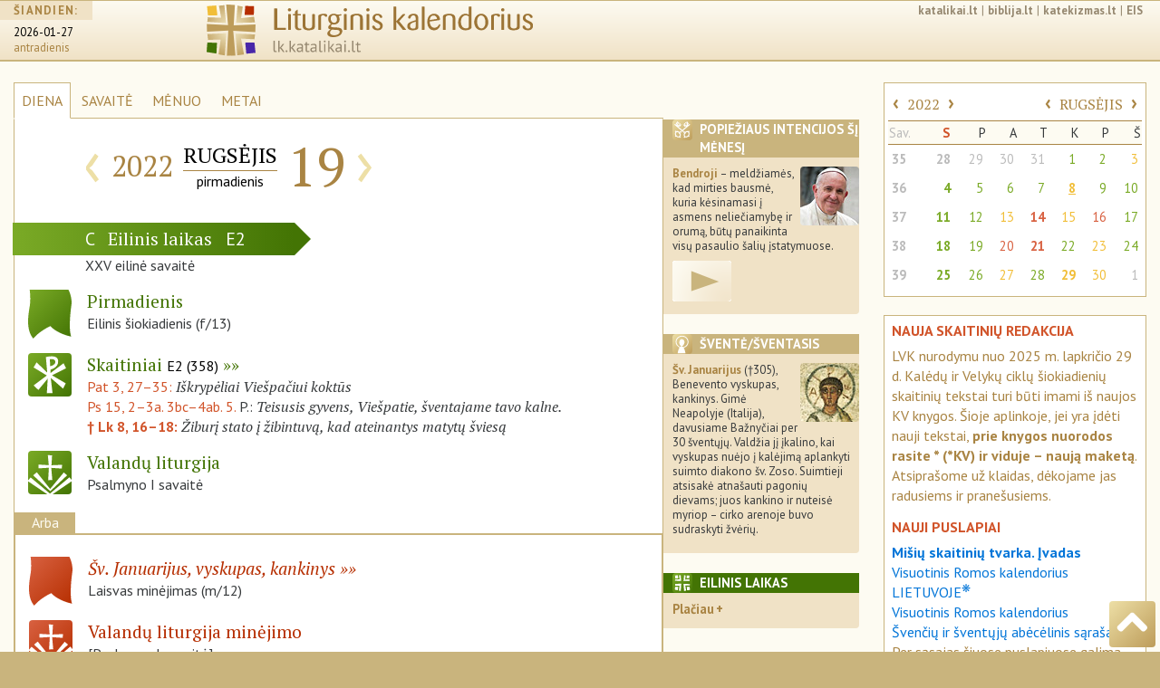

--- FILE ---
content_type: text/html; charset=UTF-8
request_url: https://lk.katalikai.lt/2022/09/19
body_size: 10383
content:
<!DOCTYPE html>
<html lang="lt">
  <head>
    <!-- Required meta tags always come first -->
    <base href="https://lk.katalikai.lt/">
    <meta charset="utf-8">
    <meta name="viewport" content="width=device-width, initial-scale=1, shrink-to-fit=no">
    <meta http-equiv="x-ua-compatible" content="ie=edge">
    <meta name="apple-mobile-web-app-capable" content="yes">
    <meta name="mobile-web-app-capable" content="yes">
    <meta name="apple-mobile-web-app-status-bar-style" content="black-translucent">
	<link rel="manifest" href="/manifest.json">

	<title>LK.katalikai.lt</title>
    <link href="project/liturginis-kalendorius.ico" rel="shortcut icon" type="image/x-icon">
    <link rel="icon" type="image/png" href="lk_icon16x16.png" sizes="16x16">
     <link rel="icon" type="image/png" href="lk_icon32x32.png" sizes="32x32">
     <link rel="icon" type="image/png" href="lk_icon36x36.png" sizes="36x36">
     <link rel="icon" type="image/png" href="lk_icon48x48.png" sizes="48x48">
     <link rel="icon" type="image/png" href="lk_icon72x72.png" sizes="72x72">
     <link rel="icon" type="image/png" href="lk_icon96x96.png" sizes="96x96">
    <link rel="apple-touch-icon" href="lk_icon120x120.png" />
	<link rel="apple-touch-icon" href="lk_icon152x152.png"  sizes="152x152" />
	<link rel="apple-touch-icon" href="lk_icon167x167.png" sizes="167x167" />
	<link rel="apple-touch-icon" href="lk_icon180x180.png" sizes="180x180" />
	<link rel="icon" type="image/png" href="lk_icon128x128.png" sizes="128x128" />
	<link rel="icon" type="image/png" href="lk_icon144x144.png" sizes="144x144" />
	<link rel="icon" type="image/png" href="lk_icon192x192.png" sizes="192x192" />
	<link rel="icon" type="image/png" href="lk_icon196x196.png" sizes="196x196" />
    <link rel="icon" type="image/png" href="lk_icon228x228.png" sizes="228x228">
   <meta name="msapplication-square310x310logo" content="lk_icon310x310.png">
    <!--link href="project/liturginis-kalendorius.ico" rel="shortcut icon" type="image/x-icon"-->
	<link href='https://fonts.googleapis.com/css?family=PT+Sans:400,400italic,700,700italic|PT+Sans+Narrow:400,700|PT+Serif:400,400italic,700,700italic&subset=latin-ext' rel='stylesheet' type='text/css'>

	<!-- Bootstrap CSS -->
    <link rel="stylesheet" href="vendor/bs4/css/bootstrap.css">   
    <link rel="stylesheet" href="vendor/font-awesome/css/font-awesome.min.css">
	<link rel="stylesheet" href="project/css/lkalendorius.css">
    <link rel="canonical" href="https://lk.katalikai.lt" />
	<style type="text/css">
	
	</style>

	<!-- Add a "gradientt" class to all your elements that have a gradient, 
and add the following override to your HTML to complete the IE9 support: -->
	<!--[if gte IE 9]
		<style type="text/css">
		.gradient {
		filter: none;
		}
	</style>
<![endif]-->
<script async src="https://www.googletagmanager.com/gtag/js?id=UA-136775479-3"></script><script>window.dataLayer = window.dataLayer || [];function gtag(){dataLayer.push(arguments);}gtag("js", new Date());gtag('config', 'UA-136775479-3');</script>
  </head>

<body>
    <div class="container-fluid all">
      <header id="top" class="header">
		<!-- cia incl_header begin -->
		
<!-- INCLUDO po incl_header pradzia -->

        <div class="container-fluid">
            <div class="row">

		<div class="hidden-xs-down col-sm-2">
                    <div class="siandien">
                        <h5><span>ŠIANDIEN:</span></h5>
                        <p>
                            <span class="data">
                                <a href="http://lk.katalikai.lt">2026-01-27</a>
                            </span><br />
                            <span class="savdiena">antradienis</span>
                        </p>
                    </div>
		</div>
                
		<div class="col-xs-6 col-sm-8 col-md-6">
                    <div class="logo"><a href="/"><img src="project/img/liturginis-kalendorius_logo.svg" class="img-fluid"></a></div>
		</div>
                
		<div class="col-sm-1 col-md-4 hidden-md-down">
			<div class="links"><a href="http://katalikai.lt">katalikai.lt</a>|<a href="http://biblija.lt">biblija.lt</a>|<a href="https://katekizmas.lt">katekizmas.lt</a>|<a href="http://eis.katalikai.lt">EIS</a></div>
			<div class="clearfix"></div>
			<div class="paieska"><!--<img src="project/img/paieska.svg" class="icon_small">--></div>
		</div>
		<div class="col-xs-6 col-sm-2 col-md-4 hidden-lg-up">
			<!--<nav class="nav_header"><a href="" class="rudas kampai4">≡</a></nav>-->

<!-- Navigation pjd-->
		<!--<a id="menu-toggle" href="#" class="btn btn-meniu btn-lg toggle"><i class="fa fa-bars">≡</i></a>-->
			<nav class="nav_header"><a id="menu-toggle" href="#" class="rmeniu rudas kampai4 toggle" alt="meniu" title="meniu"><img class="icon_size" src="project/img/meniu-i.svg"></a></nav>
			<nav id="sidebar-wrapper">
				<ul class="sidebar-nav">
				<!--<a id="menu-close" href="#" class="btn btn-meniua btn-lg pull-right toggle">x<i class="fa fa-times"></i></a>-->
				<a id="menu-close" href="#" class="rmeniu_close rudas kampai4 pull-right toggle"><img class="icon_size" src="project/img/isjungti.svg" alt="Išjungti meniu" title="Išjungti meniu"></a>
				<li class="sidebar-brand">
				<a href="http://lk.katalikai.lt"  onclick = $("#menu-close").click(); >lk.katalikai.lt/siandien</a>
				</ul>

<!-- sidebar-nav_r  begin-->
		
            <div class="sidebar-nav_r">

		<div class="paieska"><!--<img src="project/img/paieska.svg" class="icon_small">--></div>
                
                <div id="calendar_place_side">
                </div>

		<h5 class="media-heading"><a  class="toggle-me" data-toggle="collapse" href="#liturginis-kalendorius-r" aria-expanded="false" aria-controls="liturginis-kalendorius-r"><img class="rudas kampai4 icon_media pull-left" src="project/img/lit-kalendorius-i.svg" alt="Apie liturginį katalikų kalendorių" title="Apie liturginį katalikų kalendorių. Įvadas"> Liturginis kalendorius</a></h5>
		<div class="collapse" id="liturginis-kalendorius-r">
			<ul class="nav">
				<li class="nav-item"><a class="nav-link" href="/lkalendorius/ivadas" onclick = $("#menu-close").click(); >Įvadas</a></li>
				<li class="nav-item"><a class="nav-link active" href="/lkalendorius/vrk_lt">Visuotinis Romos kalendorius LIETUVOJE</a></li>
				<li class="nav-item"><a class="nav-link" href="/lkalendorius/vrk">Visuotinis Romos kalendorius</a></li>
				<li class="nav-item"><a class="nav-link" href="/lkalendorius/kilnojamos-sventes">Kilnojamų švenčių lentelė</a></li>
                 <li class="nav-item"><a class="nav-link" href="/lkalendorius/dienu-pirmumo-lentele">Liturginių dienų pirmumo lentelė</a></li>
				<li class="nav-item"><a class="nav-link" href="/lkalendorius/maldavimu-dienos">Paskirtosios maldavimų dienos Lietuvoje</a></li>
				<li class="nav-item"><a class="nav-link" href="/lkalendorius/metai">Šventieji ir paskirtieji metai</a></li>
			</ul>
		</div><!-- .collapse end -->

		<div class="clearfix"></div>

		<h5 class="media-heading"><a class="toggle-me" data-toggle="collapse" href="#sventieji-r" aria-expanded="false" aria-controls="sventieji-r"><img class="rudas kampai4 icon_media pull-left" src="project/img/sventieji-i.svg" alt="Apie šventes ir šventuosius" title="Apie šventes ir šventuosius"> Šventės ir šventieji</a><br></h5>
		<div class="collapse" id="sventieji-r">
			<ul class="nav">
				<li class="nav-item"><a class="nav-link" href="/svent/abc"  onclick = $("#menu-close").click(); >Abėcėlinis sąrašas</a></li>
			</ul>
		</div><!-- .collapse end -->

		<div class="clearfix"></div>

		<hr class="linija">

		<h5 class="media-heading"><a class="toggle-me" data-toggle="collapse" href="#svetaine-r" aria-expanded="false" aria-controls="svetaine-r"><img class="rudas kampai4 icon_media pull-left" src="project/img/apie-svetaine.svg" alt="Apie svetainę. Projekto eiga" title="Apie svetainę. Projekto eiga"> Apie svetainę</a></h5>
		<div class="collapse" id="svetaine-r">
			<ul class="nav">
				<li class="nav-item"><a class="nav-link" href="/eiga" onclick = $("#menu-close").click(); >Projekto eiga</a></li>
				<li class="nav-item"><a class="nav-link" href="/santrumpos">Santrumpos ir ženklai</a></li>
				<li class="nav-item"><a class="nav-link" href="/puslapio-schema">Puslapio schema</a></li>
				<li class="nav-item"><a class="nav-link" href="/kurejai">Kūrėjai ir bendradarbiai</a></li>
				<li class="nav-item"><a class="nav-link" href="/remejai">Rėmėjai</a></li>
				<li class="nav-item"><a class="nav-link" href="/saltiniai-teises">Šaltiniai ir autorinės teisės</a></li>
				<li class="nav-item"><a class="nav-link" href="/logo">Svetainės logo</a></li>
			</ul>
		</div><!-- .collapse end -->

		<div class="clearfix"></div>

		<h5 class="media-heading"><a class="toggle-me" data-toggle="collapse" href="#leidiniai-r" aria-expanded="false" aria-controls="leidiniai-r"><img class="rudas kampai4 icon_media pull-left" src="project/img/bibliografija-i.svg" alt="Liturginiai leidiniai" title="Liturginiai leidiniai"> Liturginiai leidiniai</a></h5>
		<div class="collapse" id="leidiniai-r">
					<ul class="nav">
                        <li class="nav-item"><a class="nav-link" href="/leidiniai/misiolai" onclick = $("#menu-close").click(); >Mišiolai ir mišiolėliai</a></li>
						<li class="nav-item"><a class="nav-link" href="/leidiniai/apeigynai">Apeigynai</a></li>
						<li class="nav-item"><a class="nav-link" href="/leidiniai/brevijoriai">Brevijoriai</a></li>
						<li class="nav-item"><a class="nav-link" href="/leidiniai/maldynai">Maldynai</a></li>
						<li class="nav-item"><a class="nav-link" href="/leidiniai/giesmynai">Giesmynai</a></li>
						<li class="nav-item"><a class="nav-link" href="/leidiniai/kalendoriai">Kalendoriai</a></li>
						<li class="nav-item"><a class="nav-link" href="/leidiniai/vaikams">Periodinė ir vaikų literatūra</a></li>
						<li class="nav-item"><a class="nav-link" href="/leidiniai/lotynu">Pavyzdiniai leidimai lotynų kalba</a></li>
					</ul>
		</div><!-- .collapse end -->

		<div class="clearfix"></div>

		<h5 class="media-heading"><a class="toggle-me" data-toggle="collapse" href="#pagalba-r" aria-expanded="false" aria-controls="pagalba-r"><img class="rudas kampai4 icon_media pull-left" src="project/img/pagalba.svg" alt="Pagalba" title="Pagalba"> Pagalba</a></h5>
		<div class="collapse" id="pagalba-r">
			<ul class="nav">
				<li class="nav-item"><a class="nav-link" href="/pagalba/kaip-nurodyti" onclick = $("#menu-close").click(); >Kaip daryti nuorodas</a></li>
				<!--<li class="nav-item"><a class="nav-link" href="/index.php?id=27">Ką ir kaip įterpti savo svetainėje</a></li>-->
				<li class="nav-item"><a class="nav-link" href="/pagalba/senos-lenteles">Senosios skaitinių mėnesinės lentelės</a></li>
				<li class="nav-item"><a class="nav-link" href="/pagalba/bibliografija">Lietuvių bibliografija</a></li>
				<li class="nav-item"><a class="nav-link" href="/pagalba/saltiniai-internete">Šaltiniai internete</a></li>
			</ul>
		</div><!-- .collapse end -->

		<div class="clearfix"></div>

	      </div><!-- sidebar-nav_r end -->

    </nav><!-- #sidebar-wrapper end -->

<!-- Navigation pjd end-->

	      </div><!--- kolonele -->

	    </div><!-- row end -->
	 </div><!-- .container-fluid -->
<!-- INCLUDO incl_header end -->	    <!-- cia incl_header end -->
	  </header>

   <section class="dinamic dienaw">

	<div class="row">

	  <div class="col-xs-12 col-sm-8 col-lg-7">

		<ul class="dinamic_meniu nav nav-tabs">
			<li class="nav-item">
				<a class="nav-link active" href="/">DIENA</a>
			</li>
			<li class="nav-item">
				<a class="nav-link" href="/savaite">SAVAITĖ</a>
			</li>
			<li class="nav-item">
				<a class="nav-link" href="/menuo">MĖNUO</a>
			</li>
			<li class="nav-item">
				<a class="nav-link" href="/metai">METAI</a>
			</li>
			<li class="nav-item menesiukas">
				<a class="nav-link" href="#"><img src="project/img/menesiukas.svg" class="icon_xxs"></a>
			</li>
		</ul>

            <div class="remelis">

            <div class="datos_juosta">

                <div class="media">
                    <div class="media-left">
                        <div class="metu-icon_size"><div id="dedicated_carousel" class="carousel slide" data-ride="carousel" data-interval="2200"><div class="carousel-inner" role="listbox"><div class="carousel-item active"><img class="media-object metu-icon_size" src="project/img/paskirta/pix-t.png" alt="" title=""></div></div></div></div>                            <!--<img class="media-object metu-icon_size" border="0" src="" alt="" title="">-->
                    </div>
                    <div class="media-body">
                        <table class="table_dinamic_data">
                            <tr>
                                <td>
                                    <div class="dinamic_nav"><a href="/2022/09/18">‹</a></div>
                                </td>
                                <td class="paraste_left"><div class="dinamic_metai">2022</div></td>
                                <td class="paraste_left paraste_right"><div class="dinamic_menuo">RUGSĖJIS</div>
                                    <div class="dinamic_savaitesd">pirmadienis</div>
                                </td>
                                <td class="paraste_right"><div class="dinamic_diena datos_parastes">19</div></td>
                                <td>
                                    <div class="dinamic_nav"><a href="/2022/09/20">›</a></div>
                                </td>
                            </tr>
                        </table>
                    </div>
                </div><!-- .media end -->

            </div><!-- datos_juosta end -->

            <!-- ikoneliu_juosta reponsive -->
            <div class="ikoneliu_juosta icon_display pull-right">

			<!-- Nav tabs ikoneliu_juostai -->
			<ul class="nav nav-tabs pull-right" role="tablist">

			   				<li class="nav-item" role="presentation" ><a href="#intencijos" aria-controls="intencijos" role="tab" data-toggle="tab"><img src="project/img/intencijos-i.svg" class="rudas kampai4 icon_xs"></a></li>
			   
			   				<li class="nav-item" role="presentation"><a href="#sventasis" aria-controls="sventasis" role="tab" data-toggle="tab"><img src="project/img/sventasis-i.svg" class="rudas kampai4 icon_xs"></a></li>
			   				
				<!--<li class="nav-item" role="presentation"><a href="#sventieji" aria-controls="sventieji" role="tab" data-toggle="tab"><img src="project/img/sventieji-i.svg" class="rudas kampai4 icon_xs"></a></li>-->

			                                   
                                                                
                                				<li class="nav-item" role="presentation"><a href="#eilinis" aria-controls="eilinis" role="tab" data-toggle="tab"><img src="project/img/lit-kalendorius-i.svg" class="zalias kampai4 icon_xs"></a></li>
                                				<li class="nav-item" role="presentation" class="active"><a href="#close_min" aria-controls="close_min" role="tab" data-toggle="tab"><img src="project/img/isjungti.svg" class="rusvai kampai4 icon_xs"></a></a></li>
			</ul>
			<div class="clearfix"></div>
			<!-- Tab panes ikoneliu_juostai -->
			<div class="tab-content">
			
							<div role="tabpanel" class="tab-pane" id="intencijos">
					<div class="rudai"><img src="project/img/intencijos-i.svg" class="lipd_icon icon_xs rudas kampai4" /><h4>Popiežiaus intencijos šį mėnesį</h4></div>

					<p><img class="kampai4 lipd_foto" src="project/img/popieziaus_malda2.jpg" align="right"><strong>Bendroji</strong> – meldžiamės, kad mirties bausmė, kuria kėsinamasi į asmens neliečiamybę ir orumą, būtų panaikinta visų pasaulio šalių įstatymuose. </p>

<p><a class="video-link" href="https://youtu.be/k7sxvowqlmQ" target="_blank"><img src="project/img/logo/video1.png" align=""></a></p>
				</div>
			
                            				<div role="tabpanel" class="tab-pane" id="sventasis">
                                    <div class="rudai">
                                        <img src="project/img/sventasis-i.svg" class="lipd_icon icon_xs rudas kampai4" /><h4>Šventė/šventasis</h4>
                                    </div>
                                    <div class="saint_cel_description"><p><a class="img_dr" href="#_d"><img class="kampai4 lipd_foto" src="project/img/sv/09-19_januarijus.jpg"><span><img src="project/img/sv/09-19_januarijus_d.jpg">Šv. Januarijus (†305)</span></a></p>
<p><strong>Šv. Januarijus</strong> (†305), Benevento vyskupas, kankinys. Gimė Neapolyje (Italija), davusiame Bažnyčiai per 30 šventųjų. Valdžia jį įkalino, kai vyskupas nuėjo į kalėjimą aplankyti suimto diakono šv. Zoso. Suimtieji atsisakė atnašauti pagonių dievams; juos kankino ir nuteisė myriop – cirko arenoje buvo sudraskyti žvėrių.</p></div>				</div>
                            
				<!--<div role="tabpanel" class="tab-pane" id="sventieji">
					<div class="rudai"><img src="project/img/sventieji-i.svg" class="lipd_icon icon_xs rudas kampai4" /><h4>Dienos šventieji</h4></div>
					<h5>Gegužė</h5>
					<ol class="men_sventieji" start="1">
						<li>Šv. Petras Sebastietis, vysk. (†391)<br />
						Julijonas ir Bazilė, kankiniai († apie 305).</li>
						<li>Šv.Joakimas ir Ona</li>
					</ol>
				</div>-->
			                                
                                                                
				<div role="tabpanel" class="tab-pane" id="eilinis">
                     <div class="zaliai"><img src="project/img/lit-kalendorius-i.svg" class="lipd_icon icon_xs zalias kampai4" /><h4>Eilinis laikas</h4></div>                                    
                     <p>Šalia savo specifinį pobūdį turinčių laikų metuose yra dar 33 ar 34 savaitės, kai Kristaus paslaptis švenčiama ne kuriuo nors išskirtiniu požiūriu, o tiesiog visa kartu, ypač sekmadieniais. Šis periodas vadinasi eilinis laikas. Eilinis laikas prasideda pirmadienį po sekmadienio, buvusio po sausio 6 dienos, ir baigiasi antradienį prieš Pelenų dieną; vėl prasideda pirmadienį po Sekminių ir baigiasi prieš I advento sekmadienio I Vakarinę (AC, 43–44).</p>				</div>
                                
                                                                
				<div role="tabpanel" class="tab-pane  active" id="close_min"></div>
			</div><!-- tab-content ikoneliu_juostai end -->

            </div><!-- ikoneliu_juosta responsive end -->

		<div class="clearfix"></div>
                
                
		<div class="laikotarpio_juosta lzalias"><!--pvz.: lzalias-->
                    <span class="sekm_raide">C</span>
                    <span class="laikotarpis">Eilinis laikas</span>
                    <span class="siok_raide">E2</span>
		</div><!-- laikotarpio_juosta end -->

                <div class="laikotarpio_rod rod-zalia"></div><!--pvz.: rod-zalia-->

                <div class="clearfix"></div>

		<div class="savaite paraste">XXV eilinė savaitė </div>

			<!--<div class="paraste dmetas ryte"></div> -->

		<div class="dienos_lentele">

                    <!-- liturgine diena  -->
                    <div class="media">
                        <div class="media-left">
                            <!--<a href="#">-->
                            <img class="media-object icon_size zalias" src="project/img/veliavele-i.svg" alt="Liturginis šventimo pavadinimas" title="Liturginis šventimo pavadinimas">
                            <!--</a>-->
                        </div>
				
                        <div class="media-body">
                            <p class="lit-pav zalia  ">
                                Pirmadienis                            </p>
                            <p>
                                Eilinis šiokiadienis 
                                 (f/13)                            </p>
                            <p class="paskirtoji"></p>
                        </div>
                    </div><!-- .media liturgine diena end -->
                    
                                        
                                        
                                        
                    <!-- skaitiniai  -->
                    <div class="media">
                        <div class="media-left">
                            <a href="/_dls/e2/e2_25eil_1.html">
                                <img class="media-object icon_size kampai4 zalias" src="project/img/skaitiniai-i.svg" alt="Liturginiai Mišių skaitiniai" title="Liturginiai Mišių skaitiniai">
                            </a>
                        </div>
                        <div class="media-body">
                            <p class="lit-pav zalia">
                                    <a href="/_dls/e2/e2_25eil_1.html">Skaitiniai <span>E2 (358)</span></a>
                            </p>
                            <div class="skaitiniai">
                                    
                                                                    <p>
                                    <a href="http://biblija.lt/index.aspx?cmp=reading&doc=BiblijaRKK1998_Pat_3,27-35">Pat 3, 27–35: </a> 
                                    <span class="antrastele">Iškrypėliai Viešpačiui koktūs</span></p>
                                    
                                                                        
                                                                    <p>
                                    <a href="http://biblija.lt/index.aspx?cmp=reading&doc=BiblijaRKK1998_Ps_15,2-3.3-4.5">Ps 15, 2–3a. 3bc–4ab. 5.</a> 
                                    P.: <span class="antrastele">Teisusis gyvens, Viešpatie, šventajame tavo kalne.</span></p>
                                    
                                                                        
                                                                    
                                                                
                                <p>                                    
                                    <b><a href="http://biblija.lt/index.aspx?cmp=reading&doc=BiblijaRKK1998_Lk_8,16-18">† Lk 8, 16–18: </a></b> 
                                    <span class="antrastele">Žiburį stato į žibintuvą, kad ateinantys matytų šviesą</span>
                                                                    </p>
                                    
                                                                    
                                                                
                            </div><!-- skaitiniai end -->
                            
                                                        
                            
                        </div><!-- .media-body skatiniai -->
                    </div><!-- .media skaitiniai end -->
                    

                        			<!-- valandos  -->
			<div class="media">
                            <div class="media-left">  
                                <a href="https://vl.katalikai.lt/?data=2022-09-19">                                <img class="media-object icon_size kampai4 zalias" src="project/img/psalmes-i.svg" alt="Valandų liturgija" title="Valandų liturgija">                                
                                </a>                            </div>
                            <div class="media-body">
                                <p class="lit-pav zalia">Valandų liturgija</p>
                                <p>
                                Psalmyno I savaitė                                </p>
                            </div>
			</div><!-- .media valandos end -->
                                                
 
                        
                        </div><!-- pagr dienos_lentele end -->                                                                        
                        
                                                    <div class="arba_div">
                            <h5>Arba</h5>
                            <div class="dienos_lentele arba">					
                            <!-- arba-sventimo-pavadinimas  -->
                            <div class="media">
				<div class="media-left">
                                    <a href="#">
				    <img class="media-object icon_size raudonas" src="project/img/veliavele-i.svg" alt="Liturginis šventimo pavadinimas" title="Liturginis šventimo pavadinimas">
                                    </a>
				</div>
				<div class="media-body">
                                    <p><span class="lit-pav raudona laisvas"><a class = "to_saint" href="/09-19/sv-januarijus">Šv. Januarijus, vyskupas, kankinys</a></span><br />
                                    Laisvas minėjimas (m/12)</p>
				</div>
			    </div><!-- .media arba-sventimo-pavadinimas end -->
                            
                        

                        
                        
                        
			<!-- valandos  -->
			<div class="media">
                            <div class="media-left">  
                                <a href="https://vl.katalikai.lt/?data=2022-09-19">                                <img class="media-object icon_size kampai4 raudonas" src="project/img/psalmes-i.svg" alt="Valandų liturgija" title="Valandų liturgija">                                
                                </a>                            </div>
                            <div class="media-body">
                                <p class="lit-pav raudona">Valandų liturgija minėjimo</p>
                                <p>
                                [Psalmyno I savaitė]                                </p>
                            </div>
			</div><!-- .media valandos end -->
                        </div><!-- dienos_lentele -->
                        </div> <!-- .arba_div end -->
                                                
                                                
                                                
                                                
                <!-- </div> dienos_lentele end -->
                
                                
          
                                    
            </div><!-- remelis end -->
	  </div><!-- pagrindine kolonele -->

	  <div class="hidden-xs-down col-sm-4 col-lg-2">
                		<div class="lipdukas kampai2 p-intencijos">
			<div class="rudai"><img src="project/img/intencijos-i.svg" class="lipd_icon icon_xs rudas kampai4" /><h4>Popiežiaus intencijos šį mėnesį</h4></div>

                        <p><img class="kampai4 lipd_foto" src="project/img/popieziaus_malda2.jpg" align="right"><strong>Bendroji</strong> – meldžiamės, kad mirties bausmė, kuria kėsinamasi į asmens neliečiamybę ir orumą, būtų panaikinta visų pasaulio šalių įstatymuose. </p>

<p><a class="video-link" href="https://youtu.be/k7sxvowqlmQ" target="_blank"><img src="project/img/logo/video1.png" align=""></a></p>		</div><!-- .lipdukas end -->
                                
                		<div class="lipdukas kampai2">
			<div class="rudai"><img src="project/img/sventasis-i.svg" class="lipd_icon icon_xs rudas kampai4" /><h4>Šventė/šventasis</h4></div>
                <div class="saint_cel_description"><p><a class="img_dr" href="#_d"><img class="kampai4 lipd_foto" src="project/img/sv/09-19_januarijus.jpg"><span><img src="project/img/sv/09-19_januarijus_d.jpg">Šv. Januarijus (†305)</span></a></p>
<p><strong>Šv. Januarijus</strong> (†305), Benevento vyskupas, kankinys. Gimė Neapolyje (Italija), davusiame Bažnyčiai per 30 šventųjų. Valdžia jį įkalino, kai vyskupas nuėjo į kalėjimą aplankyti suimto diakono šv. Zoso. Suimtieji atsisakė atnašauti pagonių dievams; juos kankino ir nuteisė myriop – cirko arenoje buvo sudraskyti žvėrių.</p></div>		</div><!-- .lipdukas end -->
                

                
                
                                
		<div class="lipdukas kampai2">
                    <div class="zaliai">
                        <img src="project/img/lit-kalendorius-i.svg" class="lipd_icon icon_xs zalias kampai4" /><h4>Eilinis laikas<!--Eilinis laikas--></h4>
                    </div>
                    <h5><a class="toggle-me" data-toggle="collapse" href="#eilinis_laikas" aria-expanded="false" aria-controls="eilinis_laikas">Plačiau</a></h5>
                    <div class="collapse" id="eilinis_laikas">                        
                        <p>Šalia savo specifinį pobūdį turinčių laikų metuose yra dar 33 ar 34 savaitės, kai Kristaus paslaptis švenčiama ne kuriuo nors išskirtiniu požiūriu, o tiesiog visa kartu, ypač sekmadieniais. Šis periodas vadinasi eilinis laikas. Eilinis laikas prasideda pirmadienį po sekmadienio, buvusio po sausio 6 dienos, ir baigiasi antradienį prieš Pelenų dieną; vėl prasideda pirmadienį po Sekminių ir baigiasi prieš I advento sekmadienio I Vakarinę (AC, 43–44).</p>                    </div><!-- #eilinis_laikas .collapse --> 
		</div><!-- .lipdukas end -->
                
                                
		<p>&nbsp;</p>

	  </div><!-- lipdukai-visi end -->

	  <div class="hidden-md-down col-lg-3">
              
              <div id="calendar_place_main">
              <div class="menesiukas_side" id="calendar_box" data-yr-cur="2026" data-mn-cur="1" data-day-cur="27">
                  <table class="table">
               <tbody>
    
        <tr  class="acal_nav">
            <th colspan="3">
                <a href="#" id="yr_prev" class="acal_nav-r" data-yr-prev="2021" data-mn-prev="9" data-day-prev="19">‹</a>
                <a href="index.php?id=23&mt=2022&mno=9&dno=19" class="mm">2022</a>
                <a href="#" id="yr_next" class="acal_nav-r" data-yr-next="2023" data-mn-next="9" data-day-next="19">›</a>
            </th>
            <th colspan="5" style="text-align: right">
                <a href="#" id="mn_prev" class="acal_nav-r" data-yrm-prev="2022" data-mnm-prev="8" data-daym-prev="19">‹</a>
                <a href="index.php?id=22&mt=2022&mn=9&dno=19" class="mm">RUGSĖJIS</a>
                <a href="#" id="mn_next" class="acal_nav-r" data-yrm-next="2022" data-mnm-next="10" data-daym-next="19">›</a>
            </th>
        </tr>
        <tr>
            <td class="apav asav">Sav.</th>
            <td class="apav s8"><b>S</b></th>
            <td class="apav">P</th>
            <td class="apav">A</th>
	    <td class="apav">T</th>
            <td class="apav">K</th>
            <td class="apav">P</th>
	    <td class="apav">Š</th>
        </tr><tr><th scope="row" class="asav"><a href="index.php?id=21&mt=2022&sv=35&mno=8&dno=29">35</a></th><td class="s8 kitasm"><a href="/2022/08/28" class=" zalia caps has-tether" data-toggle="tooltip" data-placement="left" data-html="true" class="red-tooltip" title="XXII eilinis sekmadienis">28</a></td><td class=" kitasm"><a href="/2022/08/29" class=" raudona minejimas has-tether" data-toggle="tooltip" data-placement="left" data-html="true" class="red-tooltip" title="Šv. Jono Krikštytojo Nukankinimas. Privalomas minėjimas">29</a></td><td class=" kitasm"><a href="/2022/08/30" class=" zalia  has-tether" data-toggle="tooltip" data-placement="left" data-html="true" class="red-tooltip" title="Antradienis. Eilinis šiokiadienis">30</a></td><td class=" kitasm"><a href="/2022/08/31" class=" zalia  has-tether" data-toggle="tooltip" data-placement="left" data-html="true" class="red-tooltip" title="Trečiadienis. Eilinis šiokiadienis">31</a></td><td ><a href="/2022/09/01" class=" zalia  has-tether" data-toggle="tooltip" data-placement="left" data-html="true" class="red-tooltip" title="Ketvirtadienis. Eilinis šiokiadienis">1</a></td><td ><a href="/2022/09/02" class=" zalia  has-tether" data-toggle="tooltip" data-placement="left" data-html="true" class="red-tooltip" title="Penktadienis. Eilinis šiokiadienis">2</a></td><td ><a href="/2022/09/03" class=" geltona minejimas has-tether" data-toggle="tooltip" data-placement="left" data-html="true" class="red-tooltip" title="Šv. Grigalius Didysis, popiežius, Bažnyčios mokytojas. Privalomas minėjimas">3</a></td></tr><tr><th scope="row" class="asav"><a href="index.php?id=21&mt=2022&sv=36&mno=9&dno=5">36</a></th><td class="s8 "><a href="/2022/09/04" class=" zalia caps has-tether" data-toggle="tooltip" data-placement="left" data-html="true" class="red-tooltip" title="XXIII eilinis sekmadienis">4</a></td><td ><a href="/2022/09/05" class=" zalia  has-tether" data-toggle="tooltip" data-placement="left" data-html="true" class="red-tooltip" title="Pirmadienis. Eilinis šiokiadienis">5</a></td><td ><a href="/2022/09/06" class=" zalia  has-tether" data-toggle="tooltip" data-placement="left" data-html="true" class="red-tooltip" title="Antradienis. Eilinis šiokiadienis">6</a></td><td ><a href="/2022/09/07" class=" zalia  has-tether" data-toggle="tooltip" data-placement="left" data-html="true" class="red-tooltip" title="Trečiadienis. Eilinis šiokiadienis">7</a></td><td ><a href="/2022/09/08" class=" geltona iskilme has-tether" data-toggle="tooltip" data-placement="left" data-html="true" class="red-tooltip" title="Švč. Mergelės Marijos Gimimas (Šilinė). Iškilmė">8</a></td><td ><a href="/2022/09/09" class=" zalia  has-tether" data-toggle="tooltip" data-placement="left" data-html="true" class="red-tooltip" title="Penktadienis. Eilinis šiokiadienis">9</a></td><td ><a href="/2022/09/10" class=" zalia  has-tether" data-toggle="tooltip" data-placement="left" data-html="true" class="red-tooltip" title="Šeštadienis. Eilinis šiokiadienis">10</a></td></tr><tr><th scope="row" class="asav"><a href="index.php?id=21&mt=2022&sv=37&mno=9&dno=12">37</a></th><td class="s8 "><a href="/2022/09/11" class=" zalia caps has-tether" data-toggle="tooltip" data-placement="left" data-html="true" class="red-tooltip" title="XXIV eilinis sekmadienis">11</a></td><td ><a href="/2022/09/12" class=" zalia  has-tether" data-toggle="tooltip" data-placement="left" data-html="true" class="red-tooltip" title="Pirmadienis. Eilinis šiokiadienis">12</a></td><td ><a href="/2022/09/13" class=" geltona minejimas has-tether" data-toggle="tooltip" data-placement="left" data-html="true" class="red-tooltip" title="Šv. Jonas Auksaburnis, vyskupas, Bažnyčios mokytojas. Privalomas minėjimas">13</a></td><td ><a href="/2022/09/14" class=" raudona svente has-tether" data-toggle="tooltip" data-placement="left" data-html="true" class="red-tooltip" title="Šv. Kryžiaus Išaukštinimas. Šventė">14</a></td><td ><a href="/2022/09/15" class=" geltona minejimas has-tether" data-toggle="tooltip" data-placement="left" data-html="true" class="red-tooltip" title="Švč. Mergelė Marija Sopulingoji. Privalomas minėjimas">15</a></td><td ><a href="/2022/09/16" class=" raudona minejimas has-tether" data-toggle="tooltip" data-placement="left" data-html="true" class="red-tooltip" title="Šv. Kornelijus, popiežius, ir Kiprijonas, vyskupas, kankiniai. Privalomas minėjimas">16</a></td><td ><a href="/2022/09/17" class=" zalia  has-tether" data-toggle="tooltip" data-placement="left" data-html="true" class="red-tooltip" title="Šeštadienis. Eilinis šiokiadienis">17</a></td></tr><tr><th scope="row" class="asav"><a href="index.php?id=21&mt=2022&sv=38&mno=9&dno=19">38</a></th><td class="s8 "><a href="/2022/09/18" class=" zalia caps has-tether" data-toggle="tooltip" data-placement="left" data-html="true" class="red-tooltip" title="XXV eilinis sekmadienis">18</a></td><td ><a href="/2022/09/19" class=" zalia  has-tether" data-toggle="tooltip" data-placement="left" data-html="true" class="red-tooltip" title="Pirmadienis. Eilinis šiokiadienis">19</a></td><td ><a href="/2022/09/20" class=" raudona minejimas has-tether" data-toggle="tooltip" data-placement="left" data-html="true" class="red-tooltip" title="Šv. Andriejus Kim Taegonas, kunigas, ir kiti Korėjos kankiniai. Privalomas minėjimas">20</a></td><td ><a href="/2022/09/21" class=" raudona svente has-tether" data-toggle="tooltip" data-placement="left" data-html="true" class="red-tooltip" title="Šv. Matas, apaštalas, evangelistas. Šventė">21</a></td><td ><a href="/2022/09/22" class=" zalia  has-tether" data-toggle="tooltip" data-placement="left" data-html="true" class="red-tooltip" title="Ketvirtadienis. Eilinis šiokiadienis">22</a></td><td ><a href="/2022/09/23" class=" geltona minejimas has-tether" data-toggle="tooltip" data-placement="left" data-html="true" class="red-tooltip" title="Šv. Pijus Pietrelčinietis, kunigas. Privalomas minėjimas">23</a></td><td ><a href="/2022/09/24" class=" zalia  has-tether" data-toggle="tooltip" data-placement="left" data-html="true" class="red-tooltip" title="Šeštadienis. Eilinis šiokiadienis">24</a></td></tr><tr><th scope="row" class="asav"><a href="index.php?id=21&mt=2022&sv=39&mno=9&dno=26">39</a></th><td class="s8 "><a href="/2022/09/25" class=" zalia caps has-tether" data-toggle="tooltip" data-placement="left" data-html="true" class="red-tooltip" title="XXVI eilinis sekmadienis">25</a></td><td ><a href="/2022/09/26" class=" zalia  has-tether" data-toggle="tooltip" data-placement="left" data-html="true" class="red-tooltip" title="Pirmadienis. Eilinis šiokiadienis">26</a></td><td ><a href="/2022/09/27" class=" geltona minejimas has-tether" data-toggle="tooltip" data-placement="left" data-html="true" class="red-tooltip" title="Šv. Vincentas Paulietis, kunigas. Privalomas minėjimas">27</a></td><td ><a href="/2022/09/28" class=" zalia  has-tether" data-toggle="tooltip" data-placement="left" data-html="true" class="red-tooltip" title="Trečiadienis. Eilinis šiokiadienis">28</a></td><td ><a href="/2022/09/29" class=" geltona svente has-tether" data-toggle="tooltip" data-placement="left" data-html="true" class="red-tooltip" title="Šv. Mykolas, Gabrielius ir Rapolas, arkangelai. Šventė">29</a></td><td ><a href="/2022/09/30" class=" geltona minejimas has-tether" data-toggle="tooltip" data-placement="left" data-html="true" class="red-tooltip" title="Šv. Jeronimas, kunigas, Bažnyčios mokytojas. Privalomas minėjimas">30</a></td><td class=" kitasm"><a href="/2022/10/01" class=" geltona minejimas has-tether" data-toggle="tooltip" data-placement="left" data-html="true" class="red-tooltip" title="Šv. Kūdikėlio Jėzaus Teresė, mergelė, Bažnyčios mokytoja. Privalomas minėjimas">1</a></td></tr></tbody></table>              </div>
              </div>

		<aside class="aside">
	      <!-- cia incl_aside begin -->
			
<!-- INCLUDO incl_aside pradzia -->

		<div class="aktualijos_side">

            <h6><b style="color:#d1542a">NAUJA SKAITINIŲ REDAKCIJA </b></h6>
            <p>LVK nurodymu nuo 2025 m. lapkričio 29 d. Kalėdų ir Velykų ciklų šiokiadienių skaitinių tekstai turi būti imami iš naujos KV knygos. Šioje aplinkoje, jei yra įdėti nauji tekstai, <b>prie knygos nuorodos rasite * (*KV) ir viduje – naują maketą</b>. Atsiprašome už klaidas, dėkojame jas radusiems ir pranešusiems.</p>

			<h6><b style="color:#d1542a">NAUJI PUSLAPIAI</b></h6>
            <p><a href="/skaitiniai/ivadas"><b>Mišių skaitinių tvarka. Įvadas</b></a><br />
            <a href="/lkalendorius/vrk_lt">Visuotinis Romos kalendorius LIETUVOJE<sup>❋</sup></a><br />
            <a href="/lkalendorius/vrk">Visuotinis Romos kalendorius</a><br /> 
            <a href="/svent/abc">Švenčių ir šventųjų abėcėlinis sąrašas</a><br>
            Per sąsajas šiuose puslapiuose galima patekti į konkrečiai šventei ar šventajam skirtą puslapį, pvz. <a href="/09-08/svc-marijos-gimimas">Švč . M. Marijos Gimimas</a>.</p>
            <h6><b>PRADEDANTIEMS</b></h6>
			<p>Naršyti galima <b>2000-01-01 iki 2037-01-01</b>.<br />
			Išsamiai apie dienos liturgiją – DIENOS puslapyje. Kitos lentelės skirtos apžvalgai.<br />
			Jums gali praversti <a href="/puslapio-schema">LK dienos puslapio schema</a>.</p> 
		
		</div>
		<nav class="nav_side">
		
			<div class="media">
				<div class="media-left">
					<a href="#">
				    <img class="media-object rudas kampai4 nav_icon img-fluid" src="project/img/lit-kalendorius-i.svg" alt="Apie liturginį katalikų kalendorių" title="Apie liturginį katalikų kalendorių. Įvadas">
					</a>
				</div>
				<div class="media-body">
					<h5 class="media-heading"><a  class="toggle-me" data-toggle="collapse" href="#liturginis-kalendorius" aria-expanded="false" aria-controls="liturginis-kalendorius">Liturginis kalendorius</a></h5>
					<div class="collapse" id="liturginis-kalendorius">
					<ul class="nav">
						<li class="nav-item"><a class="nav-link" href="/lkalendorius/ivadas">Įvadas</a></li>
						<li class="nav-item"><a class="nav-link active" href="/lkalendorius/vrk_lt">Visuotinis Romos kalendorius LIETUVOJE</a></li>
						<li class="nav-item"><a class="nav-link" href="/lkalendorius/vrk">Visuotinis Romos kalendorius</a></li>
						<li class="nav-item"><a class="nav-link" href="/lkalendorius/kilnojamos-sventes">Kilnojamų švenčių lentelė</a></li>
						<li class="nav-item"><a class="nav-link" href="/lkalendorius/dienu-pirmumo-lentele">Liturginių dienų pirmumo lentelė</a></li>
                        <li class="nav-item"><a class="nav-link" href="/lkalendorius/maldavimu-dienos">Paskirtosios maldavimų dienos Lietuvoje</a></li>
						<li class="nav-item"><a class="nav-link" href="/lkalendorius/metai">Šventieji ir paskirtieji metai</a></li>
					</ul>
					</div>
				</div>
			</div><!-- .media end -->

			<div class="media">
				<div class="media-left">
					<a href="#">
				    <img class="media-object rudas kampai4 nav_icon img-fluid" src="project/img/sventieji-i.svg" alt="Apie šventes ir šventuosius" title="Apie šventes ir šventuosius. Įvadas">
					</a>
				</div>
				<div class="media-body">
					<h5 class="media-heading"><a class="toggle-me" data-toggle="collapse" href="#sventieji" aria-expanded="false" aria-controls="sventieji">Šventės ir šventieji</a></h5>
					<div class="collapse" id="sventieji">
					<ul class="nav">
						<!--li class="nav-item"><a class="nav-link" href="/svent/ivadas">Įvadas</a></li-->
						<!--li class="nav-item"><a class="nav-link" href="">Kalendorinis sąrašas</a></li-->
						<li class="nav-item"><a class="nav-link" href="/svent/abc">Abėcėlinis sąrašas ir šventimo data</a></li>
					</ul>
					</div>
				</div>
			</div><!-- .media end -->

			<div class="media">
				<div class="media-left">
					<a href="#">
				    <img class="media-object rudas kampai4 nav_icon img-fluid" src="project/img/skaitiniai-i.svg" alt="Apie Mišių skaitinius" title="Apie Mišių skaitinius. Įvadas">
					</a>
				</div>
				<div class="media-body">
					<h5 class="media-heading"><a class="toggle-me" data-toggle="collapse" href="#skaitiniai" aria-expanded="false" aria-controls="skaitiniai">Skaitiniai</a></h5>
					<div class="collapse" id="skaitiniai">
					<ul class="nav">
						<li class="nav-item"><a class="nav-link" href="/skaitiniai/ivadas">MIšių skaitinių tvarka. Įvadas</a></li>
					</ul>
					</div>
				</div>
			</div><!-- .media end -->

			<div class="media">
				<div class="media-left">
					<a href="#">
				    <img class="media-object rudas kampai4 nav_icon img-fluid" src="project/img/misios-i.svg" alt="Apie Mišių maldas" title="Apie Mišių maldas. Įvadas">
					</a>
				</div>
				<div class="media-body">
					<h5 class="media-heading"><a class="toggle-me" data-toggle="collapse" href="#misios" aria-expanded="false" aria-controls="misios">Mišios</a></h5>
					<div class="collapse" id="misios">
					<ul class="nav">
						<li class="nav-item"><a class="nav-link" href="/misios/ivadas">Įvadas</a></li>
					</ul>
					</div>
				</div>
			</div><!-- .media end -->

			<div class="media">
				<div class="media-left">
					<a href="#">
				    <img class="media-object rudas kampai4 nav_icon img-fluid" src="project/img/maldavimai-i.svg" alt="Apie Visuotinę maldą" title="Apie Visuotinę maldą. Įvadas">
					</a>
				</div>
				<div class="media-body">
					<h5 class="media-heading"><a class="toggle-me" data-toggle="collapse" href="#vmaldavimai" aria-expanded="false" aria-controls="vmaldavimai">Visuotinės maldos</a></h5>
					<div class="collapse" id="vmaldavimai">
					<ul class="nav">
						<li class="nav-item"><a class="nav-link" href="/visuotines-maldos/ivadas">Įvadas</a></li>
					</ul>
					</div>
				</div>
			</div><!-- .media end -->

			<div class="media">
				<div class="media-left">
					<a href="#">
				    <img class="media-object rudas kampai4 nav_icon img-fluid" src="project/img/psalmes-i.svg" alt="Apie Valandų liturgiją" title="Apie Valandų liturgiją. Įvadas">
					</a>
				</div>
				<div class="media-body">
					<h5 class="media-heading"><a class="toggle-me" data-toggle="collapse" href="#valandos" aria-expanded="false" aria-controls="valandos">Valandų liturgija</a></h5>
					<div class="collapse" id="valandos">
					<ul class="nav">
						<li class="nav-item"><a class="nav-link" href="/valandul/ivadas">Įvadas</a></li>
					</ul>
					</div>
				</div>
			</div><!-- .media end -->

<!-- cia buvo SVENTES ir SVENTIEJI -->

<hr class="linija">

			<div class="media">
				<div class="media-left">
					<a href="#">
				    <img class="media-object kampai4 nav_icon img-fluid" src="project/img/apie-svetaine.svg" alt="Apie svetainę" title="Apie svetainę. Projekto eiga">
					</a>
				</div>
				<div class="media-body">
					<h5 class="media-heading"><a class="toggle-me" data-toggle="collapse" href="#svetaine" aria-expanded="false" aria-controls="svetaine">Apie svetainę</a></h5>
					<div class="collapse" id="svetaine">
					<ul class="nav">
						<li class="nav-item"><a class="nav-link" href="/eiga">Projekto eiga</a></li>
						<li class="nav-item"><a class="nav-link" href="/santrumpos">Santrumpos ir ženklai</a></li>
						<li class="nav-item"><a class="nav-link" href="/puslapio-schema">Puslapio schema</a></li>
						<li class="nav-item"><a class="nav-link" href="/kurejai">Kūrėjai ir bendradarbiai</a></li>
						<li class="nav-item"><a class="nav-link" href="/remejai">Rėmėjai</a></li>
						<li class="nav-item"><a class="nav-link" href="/saltiniai-teises">Šaltiniai ir autorinės teisės</a></li>
						<li class="nav-item"><a class="nav-link" href="/logo">Svetainės logo</a></li>
					</ul>
					</div>
				</div>
			</div><!-- .media end -->

			<div class="media">
				<div class="media-left">
					<a href="#">
				    <img class="media-object kampai4 nav_icon img-fluid" src="project/img/bibliografija-i.svg" alt="Liturginiai leidiniai" title="Liturginiai leidiniai">
					</a>
				</div>
				<div class="media-body">
					<h5 class="media-heading"><a class="toggle-me" data-toggle="collapse" href="#leidiniai" aria-expanded="false" aria-controls="leidiniai">Liturginiai leidiniai</a></h5>
					<div class="collapse" id="leidiniai">
					<ul class="nav">
						<li class="nav-item"><a class="nav-link" href="/leidiniai/misiolai">Mišiolai ir mišiolėliai</a></li>
						<li class="nav-item"><a class="nav-link" href="/leidiniai/apeigynai">Apeigynai</a></li>
						<li class="nav-item"><a class="nav-link" href="/leidiniai/brevijoriai">Brevijoriai</a></li>
						<li class="nav-item"><a class="nav-link" href="/leidiniai/maldynai">Maldynai</a></li>
						<li class="nav-item"><a class="nav-link" href="/leidiniai/giesmynai">Giesmynai</a></li>
						<li class="nav-item"><a class="nav-link" href="/leidiniai/kalendoriai">Kalendoriai</a></li>
						<li class="nav-item"><a class="nav-link" href="/leidiniai/vaikams">Periodinė ir vaikų literatūra</a></li>
						<li class="nav-item"><a class="nav-link" href="/leidiniai/lotynu">Pavyzdiniai leidimai lotynų kalba</a></li>
					</ul>
					</div>
				</div>
			</div><!-- .media end -->

			<div class="media">
				<div class="media-left">
					<a href="#">
				    <img class="media-object kampai4 nav_icon img-fluid" src="project/img/pagalba.svg" alt="Pagalba" title="Pagalba">
					</a>
				</div>
				<div class="media-body">
					<h5 class="media-heading"><a class="toggle-me" data-toggle="collapse" href="#pagalba" aria-expanded="false" aria-controls="pagalba">Pagalba</a></h5>
					<div class="collapse" id="pagalba">
					<ul class="nav">
						<li class="nav-item"><a class="nav-link" href="/pagalba/kaip-nurodyti">Kaip daryti nuorodas</a></li>
						<!--li class="nav-item"><a class="nav-link" href="/index.php?id=27">Ką ir kaip įterpti savo svetainėje</a></li>-->
						<li class="nav-item"><a class="nav-link" href="/pagalba/senos-lenteles">Senosios skaitinių mėnesinės lentelės</a></li>
						<li class="nav-item"><a class="nav-link" href="/pagalba/bibliografija">Lietuvių bibliografija</a></li>
						<li class="nav-item"><a class="nav-link" href="/pagalba/saltiniai-internete">Šaltiniai internete</a></li>
					</ul>
					</div>
				</div>
			</div><!-- .media end -->
		
		</nav><!-- .nav_side end -->
<!-- INCLUDO incl_aside pabaiga -->		  <!-- cia incl_aside end -->
		</aside>

	  </div><!-- hidden-sm-down col-md-3 -->

	</div><!-- .row end -->

  </section><!-- lk diena end -->

 </div><!-- container-fluid all end -->

   <footer class="footer">
	  <!-- cia incl_footer begin -->
		
<!-- INCLUDO incl_footer pradzia -->
	<div class="row">
		<div class="col-md-3">
			<h4>DĖKOJAME ir PRAŠOME</h4>
			<p>Apie visus nuorodų netikslumus ar teksto klaidas prašome pranešti <a href="mailto:info@katalikai.lt">info@katalikai.lt</a> nurodant tikslią klaidos vietą. DĖKOJAME visiems naršantiems ir parašiusiems! </p>
		</div>
		<div class="col-md-3">
			<h4>KŪRĖJAI</h4>
			<p><a href="http://www.kit.lt" target="_blank">IT Sprendimas ir dizainas<br />©&nbsp;Katalikų interneto tarnyba, 2016–2020</a></p>
		</div>
		<div class="col-md-2">
			<h4>KONSULTANTAI</h4>
			<p>LVK Liturgijos komisija<br />
			Kan. Vygintas Gudeliūnas<br />
			Kun. Artūras Kazlauskas</p>
		</div>
		<div class="col-md-4">
			<h4>RĖMĖJAI</h4>
				<a href="http://www.lkrsalpa.org"  target="_blank">
					<img class="img-responsive" src="/project/img/remejai/LKRSalpa-logo.png">
				</a>
			&nbsp;
				<!--<a href="http://www.vargdieniu.lt/musu-bendruomenes/seserys-siaures-amerikoje/seseru-veikla/immaculata-fondas" target="_blank">
					<img class="img-responsive" src="/project/img/remejai/immaculata-logo.png">
				</a>-->
				<nav class="nav_footer">
				    					<a id="up-toggle" href="/2022/09/19#top" class="rmeniu rudas kampai4 toggle icon_size" alt="viršun" title="viršun"><img class="icon_size" src="project/img/aukstyn-i.svg"></a>
									</nav>
		</div>
        </div>
<!-- INCLUDO incl_footer pabaiga -->	  <!-- cia incl_footer end -->
	</footer>

	<!-- cia incl_po-footer begin -->
	
<!-- INSCLUDO incl_po-footer pradzia -->

    <!-- jQuery first, then Bootstrap JS. -->
    <script src="https://ajax.googleapis.com/ajax/libs/jquery/2.1.4/jquery.min.js"></script>
    
    <script type="text/javascript" src="vendor/tether/js/tether.min.js"></script>
    
    <script type="text/javascript" src="vendor/bs4/js/bootstrap.min.js"></script>
    
    <script type="text/javascript" src="project/js/calendar_small.js"></script>
	
    <!-- Custom Theme JavaScript -->
    <script>
    // Closes the sidebar menu
//    $("#menu-close").click(function(e) {
//        e.preventDefault();
//        $("#sidebar-wrapper").toggleClass("active");
//    });

    // Opens the sidebar menu
//    $("#menu-toggle").click(function(e) {
//        e.preventDefault();
//        $("#sidebar-wrapper").toggleClass("active");
//    });

    // Scrolls to the selected menu item on the page - VEIKIA BE SIO GABALO
    $(function() {
        $('.sidebar-nav li a').click(function() {
		//$('a[href*=#]:not([href=#])').click(function() {
            if (location.pathname.replace(/^\//, '') == this.pathname.replace(/^\//, '') || location.hostname == this.hostname) {

                var target = $(this.hash);
                target = target.length ? target : $('[name=' + this.hash.slice(1) + ']');
                if (target.length) {
                    $('html,body').animate({
                        scrollTop: target.offset().top
                    }, 1000);
                    return false;
                }
            }
        });
    });

    </script>

    <!-- INSCLUDO incl_po-footer pabaiga -->	<!-- cia incl_po-footer end -->

  </body>
</html>



--- FILE ---
content_type: image/svg+xml
request_url: https://lk.katalikai.lt/project/img/intencijos-i.svg
body_size: 1404
content:
<?xml version="1.0" encoding="utf-8"?>
<!-- Generator: Adobe Illustrator 13.0.2, SVG Export Plug-In . SVG Version: 6.00 Build 14948)  -->
<!DOCTYPE svg PUBLIC "-//W3C//DTD SVG 1.1//EN" "http://www.w3.org/Graphics/SVG/1.1/DTD/svg11.dtd">
<svg version="1.1" id="Layer_1" xmlns="http://www.w3.org/2000/svg" xmlns:xlink="http://www.w3.org/1999/xlink" x="0px" y="0px"
	 width="65px" height="65px" viewBox="-287.57 366.34 65 65" style="enable-background:new -287.57 366.34 65 65;"
	 xml:space="preserve">
<style type="text/css">
<![CDATA[
	.st0{fill:#FFFFFF;}
]]>
</style>
<path class="st0" d="M-266.36,410.69c-0.33-4.82-5.78-5.08-7.96-3.35c-2.55,2.03-2.5,6.33,0.1,9.6c2.61,3.27,6.79,4.28,9.34,2.25
	C-262.7,417.46-261.73,412.09-266.36,410.69z M-260.11,421.11c0.49,0.61,0,1.81-1.09,2.68l0,0c-1.09,0.87-2.37,1.07-2.86,0.46
	c-0.34-0.43-0.2-1.15,0.29-1.84c-3.39,1.93-8.04,1.03-11.47-2.16c0.02,0.42-0.08,0.78-0.34,0.99c-0.61,0.49-1.81,0.01-2.68-1.09l0,0
	c-0.86-1.08-1.07-2.36-0.46-2.85c0.26-0.21,0.64-0.23,1.04-0.11c-2.34-4.05-2.17-8.78,0.46-11.66c-0.78,0.32-1.51,0.3-1.86-0.13
	c-0.49-0.61,0-1.81,1.09-2.68l0,0c1.09-0.87,2.36-1.07,2.85-0.46c0.34,0.43,0.2,1.15-0.29,1.84c3.86-2.19,9.35-0.74,12.8,3.59
	c3.45,4.33,3.64,10.01,0.63,13.29C-261.19,420.67-260.46,420.69-260.11,421.11z M-259.2,409.11c-0.43,0.35-1.06,0.27-1.4-0.16
	l-2.83-3.55c-0.34-0.43-0.27-1.05,0.16-1.39c0.43-0.35,1.06-0.27,1.4,0.15l2.83,3.55C-258.7,408.15-258.77,408.77-259.2,409.11z
	 M-258.89,406.94l-2.13-2.69l2.72-2.17l2.75,2.19L-258.89,406.94z M-281.32,382.9l2.14-2.68l4.11,3.28l1.44-1.81l-2.94-2.34
	l5.94-7.46l1.54,1.23l-1.97,2.47l1.65,1.31l1.97-2.47l2.68,2.13l-2.96,3.71l-2.6-2.07l-1.27,1.59l2.6,2.07l-1.71,2.15l1.43,1.14
	l1.71-2.15l2.6,2.07l1.27-1.59l-2.6-2.07l2.96-3.71l2.68,2.14l-1.96,2.47l1.65,1.31l1.96-2.47l1.54,1.23l-5.94,7.46l-2.95-2.35
	l-1.44,1.81l18.79,14.97l-2.13,2.68L-281.32,382.9z M-250.94,407.98l2.87-3.6c0.35-0.44,0.98-0.51,1.41-0.16
	c0.44,0.35,0.51,0.98,0.16,1.42l-2.87,3.6c-0.35,0.43-0.98,0.51-1.42,0.16C-251.21,409.05-251.28,408.41-250.94,407.98z
	 M-231.33,417.31c0.61,0.49,0.41,1.77-0.46,2.86l0,0c-0.87,1.09-2.07,1.57-2.68,1.08c-0.26-0.21-0.37-0.56-0.34-0.99
	c-3.42,3.19-8.08,4.08-11.46,2.16c0.49,0.69,0.64,1.41,0.29,1.84c-0.49,0.61-1.77,0.41-2.86-0.46l0,0
	c-1.09-0.87-1.57-2.07-1.09-2.68c0.35-0.43,1.08-0.45,1.86-0.13c-3-3.27-2.81-8.96,0.64-13.29c3.45-4.33,8.95-5.78,12.8-3.59
	c-0.49-0.69-0.63-1.41-0.29-1.84c0.49-0.62,1.76-0.41,2.86,0.46h0c1.09,0.87,1.57,2.06,1.08,2.68c-0.34,0.43-1.08,0.45-1.86,0.13
	c2.64,2.87,2.8,7.61,0.46,11.66C-231.96,417.08-231.59,417.1-231.33,417.31z M-251.74,401.23l-2.75-2.19l12.25-9.76l-1.44-1.81
	l-2.95,2.35l-5.94-7.46l1.54-1.23l1.97,2.47l1.64-1.31l-1.96-2.47l2.68-2.13l2.96,3.71l-2.6,2.07l1.27,1.59l2.6-2.07l1.71,2.15
	l1.43-1.14l-1.71-2.15l2.6-2.07l-1.27-1.59l-2.6,2.07l-2.96-3.71l2.68-2.13l1.96,2.47l1.65-1.31l-1.96-2.47l1.54-1.23l5.94,7.46
	l-2.95,2.35l1.44,1.81l4.12-3.28l2.14,2.68L-251.74,401.23z M-235.73,407.34c-2.18-1.74-7.63-1.48-7.96,3.35
	c-4.63,1.4-3.66,6.77-1.48,8.5c2.55,2.03,6.73,1.02,9.34-2.25C-233.23,413.67-233.18,409.36-235.73,407.34z"/>
</svg>


--- FILE ---
content_type: image/svg+xml
request_url: https://lk.katalikai.lt/project/img/bibliografija-i.svg
body_size: 1007
content:
<?xml version="1.0" encoding="utf-8"?>
<!-- Generator: Adobe Illustrator 16.0.3, SVG Export Plug-In . SVG Version: 6.00 Build 0)  -->
<!DOCTYPE svg PUBLIC "-//W3C//DTD SVG 1.1//EN" "http://www.w3.org/Graphics/SVG/1.1/DTD/svg11.dtd">
<svg version="1.1" xmlns="http://www.w3.org/2000/svg" xmlns:xlink="http://www.w3.org/1999/xlink" x="0px" y="0px" width="65px"
	 height="65px" viewBox="0 0 65 65" enable-background="new 0 0 65 65" xml:space="preserve">
<g id="Layer_1">
	<g id="Layer_1_1_">
		
			<linearGradient id="SVGID_1_" gradientUnits="userSpaceOnUse" x1="2.041" y1="533.6699" x2="62.4983" y2="594.1272" gradientTransform="matrix(1 0 0 1 0.2026 -531.4258)">
			<stop  offset="0" style="stop-color:#EDDFA6"/>
			<stop  offset="1" style="stop-color:#FFFAE6"/>
		</linearGradient>
		<path fill="url(#SVGID_1_)" d="M60,0H5C2.24,0,0,2.24,0,5v55c0,2.76,2.24,5,5,5c0,0,36.471,0,36.46,0H60c2.76,0,5-2.24,5-5V5
			C65,2.24,62.76,0,60,0z"/>
	</g>
</g>
<g id="Layer_2">
	<path fill="#D9C08E" d="M55.964,9.365l2.826,45.25c0.104,1.65-1.571,1.451-3.53,1.574c-1.948,0.122-3.45,0.52-3.554-1.132
		L48.88,9.808c-0.104-1.656,1.238-1.815,3.187-1.937C54.024,7.75,55.86,7.709,55.964,9.365z"/>
	<path fill="#D9C08E" d="M46.166,11.479l-1.14,43.422c-0.041,1.585-1.501,1.616-3.294,1.568c-1.785-0.047-3.234-0.153-3.192-1.738
		l1.139-43.422c0.042-1.588,1.575-1.668,3.359-1.621C44.832,9.735,46.207,9.892,46.166,11.479z"/>
	<path fill="#D9C08E" d="M25.231,8.719l-0.069,45.904c-0.002,1.675-1.594,1.746-3.553,1.742c-1.95-0.002-3.535-0.077-3.532-1.753
		l0.068-45.904c0.003-1.679,1.674-1.803,3.624-1.8C23.728,6.911,25.233,7.041,25.231,8.719z"/>
	<path fill="#D9C08E" d="M35.596,12.623l0.297,42.315c0.01,1.545-1.914,1.532-3.98,1.546c-2.055,0.016-3.481,0.051-3.492-1.494
		l-0.294-42.317c-0.011-1.548,1.667-2.033,3.722-2.047C33.913,10.612,35.585,11.075,35.596,12.623z"/>
	<path fill="#D9C08E" d="M15.78,11.722l-1.723,43.379c-0.063,1.582-1.693,1.233-3.718,1.153c-2.016-0.081-3.671,0.139-3.608-1.444
		L8.454,11.43c0.063-1.586,1.792-1.52,3.807-1.44C14.286,10.071,15.843,10.135,15.78,11.722z"/>
</g>
</svg>
